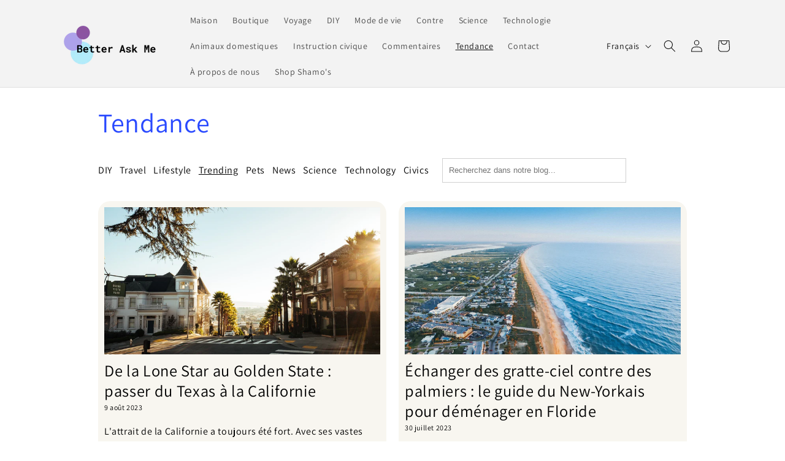

--- FILE ---
content_type: text/html; charset=utf-8
request_url: https://www.google.com/recaptcha/api2/aframe
body_size: 266
content:
<!DOCTYPE HTML><html><head><meta http-equiv="content-type" content="text/html; charset=UTF-8"></head><body><script nonce="S6bPYk3d57bhNMZpiatA9w">/** Anti-fraud and anti-abuse applications only. See google.com/recaptcha */ try{var clients={'sodar':'https://pagead2.googlesyndication.com/pagead/sodar?'};window.addEventListener("message",function(a){try{if(a.source===window.parent){var b=JSON.parse(a.data);var c=clients[b['id']];if(c){var d=document.createElement('img');d.src=c+b['params']+'&rc='+(localStorage.getItem("rc::a")?sessionStorage.getItem("rc::b"):"");window.document.body.appendChild(d);sessionStorage.setItem("rc::e",parseInt(sessionStorage.getItem("rc::e")||0)+1);localStorage.setItem("rc::h",'1768987712979');}}}catch(b){}});window.parent.postMessage("_grecaptcha_ready", "*");}catch(b){}</script></body></html>